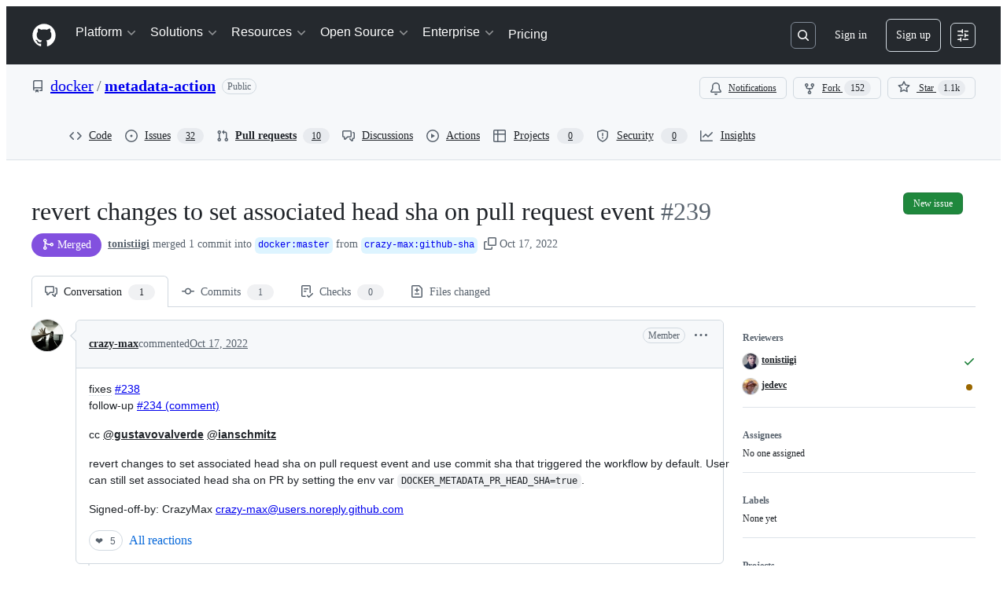

--- FILE ---
content_type: text/css
request_url: https://github.githubassets.com/assets/85603.210d3755fac35cfba7c8.module.css
body_size: 11014
content:
.MergeBoxSectionHeader-module__wrapper__LlyPP_2{display:flex;gap:var(--base-size-8);padding:var(--base-size-16);position:relative}.MergeBoxSectionHeader-module__wrapperCanExpand__ev11HbA:hover{background:var(--control-transparent-bgColor-hover,var(--color-action-list-item-default-hover-bg));cursor:pointer}.MergeBoxSectionHeader-module__wrapperCanExpand__ev11HbA:has(:focus-visible){outline:solid 2px var(--focus-outlineColor,var(--color-accent-fg));outline-style:auto}.MergeBoxSectionHeader-module__button__iygPMvG{bottom:0;cursor:pointer;height:100%;left:0;opacity:0;position:absolute;right:0;top:0;width:100%;z-index:1}.MergeBoxSectionHeader-module__button__iygPMvG:after{bottom:0;content:"";left:0;position:absolute;right:0;top:0}.MergeBoxSectionHeader-module__MergeBoxSectionHeading__niLKKBu{font-size:var(--text-body-size-large,--text-title-size-small)}.ReviewerSection-module__reviewAuthor__dGkE4xb{color:var(--fgColor-default);display:flex;flex-direction:row;font-size:var(--text-body-size-medium);font-weight:var(--base-text-weight-normal);margin-left:var(--base-size-8);margin-right:var(--base-size-8);padding-top:5px;white-space:nowrap}.ReviewerSection-module__reviewAuthorAnchor__I8ynwhL{margin-left:var(--base-size-12)}.ReviewerSection-module__leadingVisual__UyapgqF{min-height:24px}.ReviewerSection-module__reviewedIcon__Q4oOTZ9{background-color:var(--bgColor-neutral-emphasis,var(--color-neutral-emphasis))}.ReviewerSection-module__readOnlyBadge__DADZeMp{margin-top:var(--base-size-2)}.ReviewerSection-module__reviewerGroupsContainer__xejgroM{overflow-y:auto;padding-bottom:var(--stack-padding-condensed);padding-top:var(--stack-padding-condensed)}.ReviewerSection-module__reviewText__CvDSctN{color:var(--fgColor-muted,var(--color-fg-muted));font-size:var(--text-body-size-small)}.ReviewerSection-module__reviewerActionBar__H60DViX{padding-right:var(--base-size-4)}.ReviewerSection-module__subtitleLink__XB9I9EB{z-index:2}.MergeBoxExpandable-module__expandableContent__C1PmCaN{border-top:var(--borderWidth-thin) solid var(--borderColor-muted);display:flex;flex-direction:column;max-height:300px;overflow-y:auto;padding-left:var(--base-size-8);padding-right:var(--base-size-8)}.MergeBoxExpandable-module__expandableWrapper__LsZnqlG{background-color:var(--bgColor-inset,var(--color-inset));display:grid;max-height:0;opacity:0;overflow:hidden;transition:max-height var(--transition-duration) cubic-bezier(.85,0,.3,1),visibility var(--transition-duration),opacity var(--transition-duration);--transition-duration:0.25s}@media(prefers-reduced-motion){.MergeBoxExpandable-module__expandableWrapper__LsZnqlG{--transition-duration:0}}.MergeBoxExpandable-module__isExpanded__WBWF_Hc{max-height:300px;opacity:1}.ReviewGroupExpander-module__groupHeadingButton__OK9e9v2{--control-transparent-bgColor-selected:#0000;--button-invisible-bgColor-active:#0000;color:var(--fgColor-muted,var(--color-fg-muted))!important}.ReviewGroupExpander-module__expandableWrapper__Z65vWJx{display:grid;opacity:0;--transition-duration:0.25s;grid-template-rows:0fr;transition:grid-template-rows var(--transition-duration) cubic-bezier(.85,0,.3,1),visibility var(--transition-duration),opacity var(--transition-duration)}@media(prefers-reduced-motion){.ReviewGroupExpander-module__expandableWrapper__Z65vWJx{--transition-duration:0}}.ReviewGroupExpander-module__expandableListView__maB7nO1{overflow:hidden}.ReviewGroupExpander-module__isExpanded__kMZ4hUn{grid-template-rows:1fr;opacity:1}.SectionListItem-module__listItem__F7RhBge{display:flex;isolation:isolate;margin-left:var(--base-size-8);margin-right:var(--base-size-8);min-height:37px;overflow:hidden;padding-bottom:var(--base-size-2);padding-top:var(--base-size-2)}.SectionListItem-module__listItem__F7RhBge:focus,.SectionListItem-module__listItem__F7RhBge:hover{border-radius:var(--borderRadius-medium);margin-left:2px;margin-right:2px;padding-left:var(--base-size-6);padding-right:var(--base-size-6)}.ClosedOrMergedStateMergeBox-module__branchName__d9J9ihl{-webkit-box-decoration-break:clone;box-decoration-break:clone}.MergeabilityIcon-module__mergeabilityIcon__BTdYBDB{height:40px;left:-55px;top:0;width:40px}.MergeBox-module__mergeboxLoading__JAljDPT{align-items:center;border:var(--borderWidth-thin) solid;border-color:var(--borderColor-default);border-radius:var(--borderRadius-medium);display:flex;flex-direction:row;justify-content:center;min-height:138px;padding:var(--base-size-4)}.MergeBox-module__mergePartialContainer__BQdZoll{overflow-y:clip}.MergeBox-module__mergeBoxAdjustBorders___PUL3p_ section:last-of-type{border-bottom:0!important;border-bottom-left-radius:var(--borderRadius-medium);border-bottom-right-radius:var(--borderRadius-medium);overflow:hidden}.MergeBoxErrorState-module__boundaryContainer__xnUJKxP{margin-bottom:var(--base-size-8)}.BlockedSection-module__BlockedSectionMessage__z5O597l{color:var(--fgColor-muted);margin-bottom:0}.BlockedSection-module__CircleOcticon__oUmHbNh{background-color:var(--bgColor-neutral-emphasis);color:var(--fgColor-onEmphasis)}.ExpandedChecks-module__checksGroupHeadingButton__naSQO0a{--control-transparent-bgColor-selected:#0000;--button-invisible-bgColor-active:#0000;color:var(--fgColor-muted,var(--color-fg-muted))!important}.ExpandedChecks-module__checksContainer__TDKOMMb{overflow-y:auto;padding-bottom:var(--stack-padding-condensed);padding-top:var(--stack-padding-condensed)}.ExpandedChecks-module__checksContainer__TDKOMMb.ExpandedChecks-module__containPaint__F5S_nA9{contain:paint}.ExpandedChecks-module__expandableWrapper__WO_RaBx{display:grid;opacity:0;--transition-duration:0.25s;grid-template-rows:0fr;transition:grid-template-rows var(--transition-duration) cubic-bezier(.85,0,.3,1),visibility var(--transition-duration),opacity var(--transition-duration)}@media(prefers-reduced-motion){.ExpandedChecks-module__expandableWrapper__WO_RaBx{--transition-duration:0}}.ExpandedChecks-module__expandableListView__PQfRfRK{overflow:hidden}.ExpandedChecks-module__isExpanded__qbZ7tra{grid-template-rows:1fr;opacity:1}.ExpandedChecks-module__groupHeader__W3a5QHD,.ExpandedChecks-module__unGroupedChecksHeader__I2KKP2E{align-items:center;display:flex;justify-content:space-between}.ExpandedChecks-module__totalChecksCountText__MQy4NId{--control-transparent-bgColor-selected:#0000;--button-invisible-bgColor-active:#0000;color:var(--fgColor-muted,var(--color-fg-muted))!important}.ExpandedChecks-module__checkSettingsButton__Az5jTag{margin-right:var(--base-size-12)}.ChecksGroup-module__ErrorFlash__a7Ow4lW{margin-bottom:var(--base-size-16)}.ChecksGroup-module__ErrorOcticon__SHyIVGT{margin-right:var(--base-size-8)}.StatusCheckRow-module__spinnerWrapper___lmMGUb{align-items:center;display:flex;height:var(--base-size-16);justify-content:center;left:0;position:absolute;top:0;width:var(--base-size-16)}.StatusCheckRow-module__spinnerInner__n517pdy{background-color:var(--fgColor-attention);border-radius:var(--borderRadius-full);height:var(--base-size-8);width:var(--base-size-8)}.StatusCheckRow-module__staticSpinner__IjK_uMV{opacity:.25}.StatusCheckRow-module__checksSpinnerWrapper__mbA01wQ{color:var(--fgColor-attention);contain:paint;display:flex;position:relative}.StatusCheckRow-module__title__ciw8uHY{color:var(--fgColor-muted);display:inline-block;margin-right:var(--base-size-4);overflow:hidden;padding-top:5px;text-overflow:ellipsis;white-space:nowrap}.StatusCheckRow-module__titleHeader__BeegAq2{color:var(--fgColor-default);font-size:var(--text-body-size-medium);font-weight:var(--base-text-weight-normal);margin-left:var(--base-size-8);margin-right:var(--base-size-8);white-space:nowrap}.StatusCheckRow-module__titleDescription__jTgQ6iY{font-size:var(--text-body-size-small)}.StatusCheckRow-module__leadingVisual__fsnAa_Y{margin-left:var(--base-size-8)}.StatusCheckRow-module__requiredLabel__Tyz6m1a{padding-top:var(--base-size-2)}.StatusCheckRow-module__buttonAnchorWrapper__waDxqWX{color:var(--fgColor-muted);min-height:24px;min-width:24px}.StatusCheckRow-module__button__Aq91FBK{left:4px;margin-top:4px;position:relative;top:2px}.StatusCheckRowActionBar-module__statusCheckActionBar__lI9F_Kz{height:var(--base-size-32);min-width:var(--base-size-40);padding-right:var(--base-size-4)}.CheckRunItem-module__Box__TizM2e4{align-items:center;background-color:var(--bgColor-muted);border-bottom:var(--borderWidth-thin) solid var(--borderColor-default);display:flex;padding:var(--base-size-8) var(--base-size-16) var(--base-size-8) var(--base-size-12)}.CheckRunItem-module__Box_1__SgFDLek{align-self:center;display:flex}.CheckRunItem-module__Link__AuN3Ffk{margin-right:var(--base-size-8)}.CheckRunItem-module__Text__BKP6Vke{color:var(--fgColor-muted);font-size:var(--text-codeBlock-size)}.CheckRunItem-module__Text_1__zCWf6D7{color:var(--fgColor-default);font-weight:var(--base-text-weight-semibold);margin-right:var(--base-size-2)}.CheckRunItem-module__Text_2__zMpKKbP{font-style:italic}.CheckRunItem-module__Link_1__pfsv1yT{font-size:var(--text-codeBlock-size);margin-left:auto;padding-left:var(--base-size-12)}.CheckRunItem-module__Box_2__hitFSaI{align-self:center;height:16px;margin-left:var(--base-size-8);margin-right:var(--base-size-8);min-width:16px;width:16px}@keyframes StatusCheckStatesIcon-module__smooth-appear__pX10YhB{to{opacity:1;transform:scale(1)}}.StatusCheckStatesIcon-module__iconWrapper__FeM6o8f{height:32px;position:relative;width:32px}.StatusCheckStatesIcon-module__icon__c4ytEe0{left:0;position:absolute;top:0}.StatusCheckStatesIcon-module__icon-animate__ePJD1BH{animation:StatusCheckStatesIcon-module__smooth-appear__pX10YhB .3s cubic-bezier(.8,-.25,.55,1.5) forwards;animation-delay:.6s;opacity:0;transform:scale(.5)}.ChecksStatusBadgeFooter-module__Box__t610omv{display:flex;flex-direction:column;max-height:230px;overflow:auto}@media screen and (min-width:544px){.ChecksStatusBadgeFooter-module__Box__t610omv{max-height:380px}}.ConflictsSection-module__selectable__bJVLUJF{-webkit-user-select:text;user-select:text}.ConflictsSection-module__ConflictsSectionLoadingSpinner__HWab6Ch{margin-top:0!important;width:auto}.ConflictsSection-module__ConflictsSectionStatusSpinner__SEkRN_L{margin-left:var(--base-size-8)}.ChecksStatusBadgeHeader-module__Text_1__fWLvjdG,.ChecksStatusBadgeHeader-module__Text__rAn28cz{font-size:var(--text-body-size-large,--text-title-size-small);font-weight:var(--base-text-weight-semibold)}.ChecksStatusBadgeHeader-module__Text_1__fWLvjdG{color:var(--fgColor-danger,var(--color-danger-fg))}.ChecksStatusBadgeHeader-module__Text_2__CSwvbLe{color:var(--fgColor-attention,var(--color-attention-fg));font-size:var(--text-body-size-large,--text-title-size-small);font-weight:var(--base-text-weight-semibold)}.CenteredLoadingSpinner-module__SpinnerContainer__arM6dSF{align-items:center;display:flex;flex-direction:row;justify-content:center;margin-top:var(--base-size-40);width:100%}.CheckStatusDialog-module__Dialog__u6VYN_4{background-color:var(--bgColor-default);border:var(--borderWidth-thin) solid var(--borderColor-default);border-bottom:0;box-shadow:none;overflow-y:auto}.CheckStatusDialog-module__Dialog_Body__FY0UueB{padding:0}.CheckStatusDialog-module__Box__oxIDnvK{display:flex;justify-content:center;padding:var(--base-size-8)}.DraftStateSection-module__DraftStateCircleIcon__Ixg6f_h{background:var(--bgColor-draft-emphasis,var(--bgColor-neutral-emphasis));color:var(--fgColor-onEmphasis)}.DraftStateSection-module__DraftStateFlashMessage__BmrztX1{margin-bottom:var(--base-size-16)}.DraftStateSection-module__DraftStateIcon__RI_q1rY{margin-right:var(--base-size-8)}.ChecksStatusBadge-module__ChecksStatusBadgeButton__HXvWunB{color:var(--fgColor-default);font-weight:var(--base-text-weight-normal);padding:var(--base-size-4)}.ChecksStatusBadge-module__ChecksStatusBadgeIconButton__qpAk8oG{margin-right:var(--base-size-8);padding:0}.ChecksStatusBadge-module__ChecksStatusBadgeIconButton__qpAk8oG:hover:not([disabled]){background:var(--page-header-bgColor,var(--color-page-header-bg,#0d1117))}.AuthorDisplayName-module__Text__wpf1GkQ{white-space:nowrap}.AuthorDisplayName-module__truncate__B2zTJZ_{max-width:150px}@media screen and (min-width:768px){.AuthorDisplayName-module__truncate__B2zTJZ_{max-width:200px}}.AuthorAvatar-module__authorAvatarImage__a_fAuJT{margin-left:1px;margin-right:var(--base-size-8);margin-top:-1px}.AuthorAvatar-module__AuthorAvatarContainer__ClYMMDa{align-items:center;display:flex;flex-direction:row}.AuthorAvatar-module__authorHoverableLink__PQkaY2e{white-space:nowrap}.AuthorAvatar-module__authorHoverableLink__PQkaY2e:hover{text-decoration:underline}.AuthorsDialog-module__PrimerLink__ADJEDtH{margin-left:var(--base-size-4);margin-right:var(--base-size-4)}.AuthorsDialog-module__ActionList__NMMMdrf{overflow-y:auto;padding-bottom:var(--base-size-8);padding-top:var(--base-size-8)}.AuthorsDialog-module__ActionList_LinkItem__UV4tLFa{color:var(--fgColor-default);display:flex;flex-direction:row;font-size:var(--text-body-size-medium);padding-bottom:var(--base-size-8);padding-top:var(--base-size-8)}.AuthorsDialog-module__ActionList_LinkItem__UV4tLFa:hover{background-color:var(--bgColor-muted)}.AuthorsDialog-module__GitHubAvatar__siK9slE{margin-right:var(--base-size-8)}.AuthorLink-module__authorLinkContainer__h8OXS3j{align-items:center;display:flex;flex-direction:row}.AuthorLink-module__authorNameLink__Bjd3dlo{white-space:nowrap}.AuthorLink-module__authorNameLink__Bjd3dlo:hover{text-decoration:underline}.OrgLink-module__orgLink__Wd41sZI{color:var(--fgColor-muted,var(--color-fg-muted));font-weight:400;white-space:nowrap}.OrgLink-module__orgLink__Wd41sZI:hover{color:var(--fgColor-muted,var(--color-fg-muted))!important;text-decoration:underline!important}.CommitAttribution-module__AuthorLink__aIRJ8fa{padding-left:var(--base-size-4)}.CommitAttribution-module__CommitAttributionContainer__VUvXEtE{align-items:center;display:flex;flex-direction:row;flex-wrap:wrap}@media screen and (min-width:1012px){.CommitAttribution-module__CommitAttributionContainer__VUvXEtE{flex-wrap:nowrap}}.CompactCommentButton-module__CompactCommentInputContainer__yAeafu7{align-items:center;background-color:var(--bgColor-default);border:var(--borderWidth-thin) solid;border-color:var(--borderColor-default);border-radius:var(--borderRadius-medium);color:var(--fgColor-muted);cursor:text;display:flex;flex-direction:row;font-weight:var(--base-text-weight-normal);height:var(--control-medium-size);justify-content:left;line-height:var(--text-body-lineHeight-medium);padding-left:var(--base-size-8);padding-right:var(--base-size-8);width:100%}.MergeQueueSection-module__MergeQueueSectionText__3ok5u9h{color:var(--fgColor-muted)}.AsyncChecksStatusBadge-module__ChecksStatusBadge__ujJvO86{color:var(--fgColor-muted);height:18px;padding:var(--base-size-2)}.PullRequestStateLabel-module__unlisted__kWsBVMT{align-items:center;background-color:var(--bgColor-muted);border-radius:var(--base-size-28);box-shadow:var(--boxShadow-thin,inset 0 0 0 1px) var(--borderColor-default,#0000);color:var(--fgColor-muted);display:inline-flex;font-size:var(--text-body-size-medium);font-weight:var(--base-text-weight-semibold);gap:var(--base-size-4);line-height:16px;padding:var(--base-size-8) var(--base-size-12);text-align:center}.PullRequestHeaderSummary-module__truncateBranch__blq1Eld{max-width:35vw;overflow:hidden;text-overflow:ellipsis;white-space:nowrap}.PullRequestHeaderSummary-module__summaryContainer__it2THio{flex-wrap:wrap;gap:0 4px}@media screen and (min-width:1012px){.PullRequestHeaderSummary-module__summaryContainer__it2THio{flex-wrap:nowrap;white-space:nowrap}}.PullRequestsProcessingIndicator-module__button__wNuc1rS{color:var(--fgColor-muted);padding-bottom:var(--base-size-4)}.PullRequestsProcessingIndicator-module__indicator__lYB27HY{align-items:center;display:flex;font-weight:var(--base-text-weight-normal);margin-top:var(--base-size-4);padding-left:var(--base-size-4)}.PullRequestsProcessingIndicator-module__text__SyTyUHV{color:var(--fgColor-muted);font-size:var(--text-body-size-small);margin-left:var(--base-size-4)}.use-sticky-header-module__stickyHeader__rHvW_qb{background-color:var(--bgColor-default);position:sticky;top:var(--base-sticky-header-height,0)!important;transition:background-color .2s ease-in-out,box-shadow .2s ease-in-out;z-index:11}.FlashError-module__Flash__ahCthSO{margin-bottom:var(--base-size-16)}.FlashError-module__SafeHTMLText__VZX1gsd{font-weight:var(--base-text-weight-semibold)}.FlashError-module__Link__f6VKIrT{margin-left:var(--base-size-4)}.FlashError-module__ruleViolationsTitle__OdUF5ZT{font-weight:var(--base-text-weight-semibold);margin-bottom:var(--base-size-4)}.FlashError-module__ruleViolationRow__FZ35mOB{align-items:center;display:flex}.FlashError-module__Octicon__sVjNehM{color:var(--fgColor-danger)}.FlashError-module__ruleViolationText__SX449CX{margin-left:var(--base-size-8)}.CodeDropdownButton-module__TabNav__zD9mZnC{background:var(--bgColor-muted)}.CodeDropdownButton-module__TabNav__zD9mZnC .CodeDropdownButton-module__NavItem__zvaJxsC{border-radius:0;border-width:0;flex:1 0 auto;min-height:var(--control-large-size)}.CodeDropdownButton-module__TabNav__zD9mZnC .CodeDropdownButton-module__NavItem__zvaJxsC[aria-selected=false]:hover{background:var(--control-transparent-bgColor-hover)}.CodeDropdownButton-module__TabNav__zD9mZnC .CodeDropdownButton-module__NavItem__zvaJxsC[aria-selected=true]{border-left:var(--borderWidth-thin) solid var(--borderColor-default);border-right:var(--borderWidth-thin) solid var(--borderColor-default);border-top-left-radius:var(--borderRadius-default);border-top-right-radius:var(--borderRadius-default)}.CodeDropdownButton-module__TabNav__zD9mZnC .CodeDropdownButton-module__NavItem__zvaJxsC[aria-selected=true]:first-child{border-left:0}.CodeDropdownButton-module__TabNav__zD9mZnC .CodeDropdownButton-module__NavItem__zvaJxsC[aria-selected=true]:last-child{border-right:0}.CodeDropdownButton-module__CodespacesSkeletonWrapper__tkaXgjz{box-sizing:border-box;width:100%}.CodeDropdownButton-module__CodespacesSkeletonWrapper__tkaXgjz .CodeDropdownButton-module__SkeletonLoaderWrapper__uLHMwj3{margin:var(--base-size-16);max-width:100%}.ConfirmMerge-module__ConfirmMergeContainer__qIxQhcb{margin-top:var(--base-size-16)}.ConfirmMerge-module__ConfirmMergeText__LjWK7kB{color:var(--fgColor-muted);font-size:var(--text-body-size-medium)}.DiffSquares-module__diffSquare__yJtrqt_{border-radius:2px;border-style:solid;border-width:var(--borderWidth-thin);height:8px;margin-left:1px;outline-offset:-1px;width:8px}.DiffSquares-module__addition__ZT2vyGb{background-color:var(--bgColor-success-emphasis);border-color:var(--borderColor-success-emphasis)}.DiffSquares-module__deletion__GCbG3Wb{background:repeating-linear-gradient(to right bottom,#fff9,#fff9 .11rem,var(--bgColor-danger-emphasis) .11rem,var(--bgColor-danger-emphasis) .22rem);background-color:var(--bgColor-danger-emphasis);border-color:var(--borderColor-danger-emphasis)}.DiffSquares-module__neutral__nlJY0rM{background-color:var(--bgColor-neutral-muted);border-color:var(--borderColor-default)}.FileFilter-module__filterLoadingHeight__x0bkG_Q{height:100px}.FileFilter-module__filterMaxHeight__kpfaWM2{max-height:28px}.FileFilter-module__filterIndicator__V647Z6x{background-color:var(--bgColor-accent-emphasis,var(--color-accent-emphasis));border:var(--borderWidth-thin) solid var(--borderColor-default,var(--color-border-default));border-radius:50%;height:8px;position:absolute;right:calc(var(--base-size-2)*-1);top:calc(var(--base-size-2)*-1);width:8px}.FileFilter-module__clearFiltersText__IMo7tve{color:var(--fgColor-accent)}.DiffFileTree-module__file-tree-row__bz7o_Kr{contain:strict;contain-intrinsic-height:auto 32px;content-visibility:auto}.GroupsList-module__GroupsListContainer__B5wxDfr{border-bottom:var(--borderWidth-default) solid var(--borderColor-default);margin-bottom:var(--base-size-16);max-width:calc(var(--pane-max-width) - 2px);padding-bottom:var(--base-size-8)}@media screen and (min-width:1012px){.GroupsList-module__GroupsListContainer__B5wxDfr{margin-bottom:0;margin-right:var(--base-size-16);padding:var(--base-size-8) 0 var(--base-size-8)}}.GroupsList-module__GroupsListItemsShiftLeft__obDvpt4{margin-left:calc(var(--base-size-8)*-1);margin-right:calc(var(--base-size-8)*-1)}.GroupsList-module__GroupItem__B_fiKpj{overflow:hidden;text-overflow:ellipsis;white-space:nowrap;width:100%}.GroupsList-module__GroupsListToggle__vXdyzV1{background:#0000;border:0;border-radius:var(--borderRadius-medium,.375rem);padding:var(--base-size-8);width:100%}.GroupsList-module__GroupsListToggle__vXdyzV1:hover{background-color:var(--control-transparent-bgColor-hover)}.PullRequestFileTree-module__sidebar__Whxg0hM{padding-left:1px;padding-top:var(--base-size-16)}.PullRequestFileTree-module__FileTreeScrollable__LP8rFsV{overflow-y:auto}.DiffPlaceholder-module__DiffPlaceholderSVG__bpgZq1m{bottom:0!important;clip:rect(1px,1px,1px,1px);clip-path:inset(50%);height:84px;position:absolute;width:320px}.ViewedFileProgress-module__ProgressContainer__ptzfvnZ{color:var(--fgColor-muted);font-size:var(--text-body-size-small);overflow:hidden;text-overflow:ellipsis;white-space:nowrap}.ViewedFileProgress-module__FilesCountText__qoAW3GZ{color:var(--fgColor-default);font-weight:var(--base-text-weight-medium)}.ViewedFileProgress-module__ViewedText__x_9z7kO{display:none}@media screen and (min-width:1012px){.ViewedFileProgress-module__ViewedText__x_9z7kO{display:inline-flex}}.UnifiedDiffLines-module__diffTextCell__xFASDQ6{padding-left:var(--base-size-24);padding-right:var(--base-size-24);padding-top:1px;position:relative}.UnifiedDiffLines-module__diffHunkCell__oL1IBUa{background-color:var(--bgColor-accent-muted,var(--color-accent-subtle));flex-grow:1}.UnifiedDiffLines-module__diffHunkText__XJKjzBr{align-items:center;display:flex;flex-direction:row;padding-left:var(--base-size-24);padding-right:var(--base-size-24);padding-top:1px;position:relative;-webkit-user-select:none;user-select:none}.UnifiedDiffLines-module__diffTextInner__gcNPN1z{color:var(--fgColor-default,var(--color-fg-default));overflow:hidden;word-break:break-word;word-wrap:break-word;white-space:pre-wrap}.UnifiedDiffLines-module__diffTextMarker__Gpen8pm{left:var(--base-size-8);padding-right:var(--base-size-8);position:absolute;top:1px;-webkit-user-select:none;user-select:none}.UnifiedDiffLines-module__syntaxHighlightedAdditionLine__quv87FL [class~=x]{background-color:var(--diffBlob-additionWord-bgColor,var(--diffBlob-addition-bgColor-word));color:var(--diffBlob-additionWord-fgColor,var(--diffBlob-addition-fgColor-text))}.UnifiedDiffLines-module__syntaxHighlightedAdditionLine__quv87FL [class~=x-first]{border-bottom-left-radius:var(--borderRadius-small);border-top-left-radius:var(--borderRadius-small)}.UnifiedDiffLines-module__syntaxHighlightedAdditionLine__quv87FL [class~=x-last]{border-bottom-right-radius:var(--borderRadius-small);border-top-right-radius:var(--borderRadius-small)}.UnifiedDiffLines-module__syntaxHighlightedDeletionLine__NnA20RS [class~=x]{background-color:var(--diffBlob-deletionWord-bgColor,var(--diffBlob-deletion-bgColor-word));color:var(--diffBlob-deletionWord-fgColor,var(--diffBlob-deletion-fgColor-text))}.UnifiedDiffLines-module__syntaxHighlightedDeletionLine__NnA20RS [class~=x-first]{border-bottom-left-radius:var(--borderRadius-small);border-top-left-radius:var(--borderRadius-small)}.UnifiedDiffLines-module__syntaxHighlightedDeletionLine__NnA20RS [class~=x-last]{border-bottom-right-radius:var(--borderRadius-small);border-top-right-radius:var(--borderRadius-small)}.UnifiedDiffLines-module__diffLineNumber__Z8IRrtq{min-width:50px;text-align:right;-webkit-user-select:none;user-select:none;width:1%}.UnifiedDiffLines-module__unifiedDiffLines__VOseoD4{border-bottom:0;border-left:var(--borderWidth-thin);border-right:var(--borderWidth-thin);border-top:0;border-color:var(--borderColor-muted);border-style:solid}.ReviewThreadComment-module__ReviewThreadContainer__V2vTHca:not(:first-child){background-color:var(--bgColor-inset)}.ReviewThreadComment-module__ReviewThreadContainer__V2vTHca:first-child+div{border-top:var(--borderWidth-thin) solid;border-color:var(--borderColor-muted)}.ReviewThreadComment-module__ReviewThreadContainer__V2vTHca:focus,.ReviewThreadComment-module__ReviewThreadContainer__V2vTHca:target{box-shadow:none;outline:2px solid;outline-color:var(--fgColor-accent);outline-offset:-2px}.ReviewThreadComment-module__anchorable__TI89dO_{scroll-margin-top:120px}.ReviewThreadComment-module__ReviewThreadWrapper__lnosjOe{display:flex}.ReviewThreadComment-module__ReviewThreadWrapper__lnosjOe:where([data-is-reply=true]){padding-left:var(--base-size-4)}.ReviewThreadComment-module__ReviewThreadWrapper__lnosjOe:where([data-is-reply=false]){padding-left:0}.ReviewThreadComment-module__ReviewThreadBox__Yp6sghD{border-left:var(--borderWidth-thin) solid;border-color:var(--borderColor-default);height:8px;margin-left:var(--base-size-24)}.ReviewThreadComment-module__ReviewThreadInnerContainer__tztPxaF{padding-bottom:0;padding-left:var(--base-size-16);padding-right:var(--base-size-16)}.ReviewThreadComment-module__ReviewThreadInnerContainer__tztPxaF:where([data-is-nested-reply=true]){padding-top:0}.ReviewThreadComment-module__ReviewThreadInnerContainer__tztPxaF:where([data-is-nested-reply=false]){padding-top:var(--base-size-8)}.ReviewThreadComment-module__ReplyWrapper__Cpqdjpk{border-left:var(--borderWidth-thin) solid;border-color:var(--borderColor-default);margin-left:var(--base-size-24);margin-right:var(--base-size-4);padding-left:var(--base-size-16)}.ReviewThreadComment-module__ReplyWrapper__Cpqdjpk:where([data-is-last-child=true]){border-image:linear-gradient(to bottom,var(--borderColor-default,var(--color-border-default)),#0000) 1 100%}.ReviewThreadComment-module__SafeHTMLBox__ul359I4{font-size:var(--text-body-size-medium);margin-top:var(--base-size-4)}.ReviewThreadComment-module__SafeHTMLBoxWrapped__XTbQeNd [class~=js-suggested-changes-blob] [class~=blob-code-inner]{overflow-wrap:break-word;white-space:pre-wrap}.ReviewThreadComment-module__SafeHTMLBoxWrapped__XTbQeNd [class~=js-suggested-changes-blob] [class~=blob-num]{vertical-align:top}.ReviewThreadComment-module__ReactionViewerContainer__OxbKfbD{display:flex;flex-direction:column;margin-top:var(--base-size-16)}.ReviewThreadComment-module__BodyHTMLContainer__Kbh0IeE:where([data-is-reply=true]){overflow-x:auto;padding-bottom:var(--base-size-8);padding-right:var(--base-size-8);width:100%}.ReviewThreadComment-module__BodyHTMLContainer__Kbh0IeE:where([data-is-reply=false]){padding-bottom:var(--base-size-8);padding-left:var(--base-size-16);padding-right:var(--base-size-16);width:100%}.StaticUnifiedDiffPreview-module__StaticDiffPreview__aEqrDPB{border:0;border-bottom-left-radius:var(--borderRadius-medium);border-bottom-right-radius:var(--borderRadius-medium);border-bottom-width:6px;border-color:var(--borderColor-muted);border-style:solid;margin:var(--base-size-16)}.StaticUnifiedDiffPreview-module__HeaderContainer__iTtofvm{border-color:var(--borderColor-muted);border-style:solid;border-top-left-radius:var(--borderRadius-medium);border-top-right-radius:var(--borderRadius-medium);border-width:var(--borderWidth-thin);color:var(--fgColor-muted);padding:var(--base-size-4) var(--base-size-8)}.ConversationHeader-module__file-name-overflow__s0Wp7iG{text-overflow:ellipsis}.ThreadHeader-module__ThreadHeaderIconButton__Stf5fDY:where([data-thread-resolved=true]){color:var(--fgColor-done,var(--color-done-fg))!important}.PendingCommentPreview-module__commentBody___5gAWen{font-size:var(--text-body-size-medium);padding:var(--base-size-16)}.ThreadPreviewSkeleton-module__container__MNL3r9l{border:var(--borderWidth-thin) solid var(--borderColor-default);border-radius:var(--borderRadius-medium);display:flex;flex-direction:column}.ThreadPreviewSkeleton-module__header__LRwCoFm{align-items:center;border-bottom:var(--borderWidth-thin) solid var(--borderColor-muted);display:flex;height:41px;justify-content:space-between;padding:var(--base-size-8) var(--base-size-12)}.ThreadPreviewSkeleton-module__filePath__T1S7hQn{width:33%!important}.ThreadPreviewSkeleton-module__diffPreview__SGnyGaD{border-bottom:var(--borderWidth-thin) solid var(--borderColor-muted);padding:var(--base-size-8)}.ThreadPreviewSkeleton-module__diffLine__amW9K4K{align-items:center;display:flex;gap:var(--base-size-8);padding:var(--base-size-4) 0}.ThreadPreviewSkeleton-module__lineNumberCol__sqgqsuX{height:16px;width:100px}.ThreadPreviewSkeleton-module__diffContent__zarVRfR{flex:1;height:16px}.ThreadPreviewSkeleton-module__comment__vFqykOx{padding:var(--base-size-12)}.ThreadPreviewSkeleton-module__commentHeader__xdajd5a{align-items:center;display:flex;gap:var(--base-size-8);justify-content:space-between;margin-bottom:var(--base-size-12)}.ThreadPreviewSkeleton-module__authorName__a3jNY1h{width:150px!important}.ThreadPreviewSkeleton-module__timestamp__s9_Yasy{width:60px!important}.ThreadPreviewSkeleton-module__commentBody__ta8zHl4{display:flex;flex-direction:column;gap:var(--base-size-8)}.ThreadPreviewSkeleton-module__commentLine__qw6O0ql{height:14px}.ThreadPreviewSkeleton-module__footer__dH6A5Ux{align-items:center;display:flex;gap:var(--base-size-8);padding:var(--base-size-8) var(--base-size-12)}.ThreadPreviewSkeleton-module__repliesButton__wZRhMvu{border-radius:var(--borderRadius-small);height:24px;width:80px}.Annotation-module__annotation__YDNk9JI{border-left:var(--borderWidth-thicker) solid}.Annotation-module__annotationSource___pV1Jvw{flex-grow:2}.Annotation-module__annotationMessage__L1jvPwF{display:"-webkit-box";font-family:var(--fontStack-monospace);font-size:var(--text-body-size-small);line-height:var(--text-body-lineHeight-small);overflow:hidden;line-clamp:8;-webkit-box-orient:vertical;-webkit-line-clamp:8;max-width:unset;white-space:pre-wrap}.Annotation-module__inlineReviewThreadHeading__BSRsiz6{color:var(--fgColor-muted);font-size:var(--text-body-size-small);font-weight:var(--base-text-weight-normal);padding-left:var(--base-size-4)}@keyframes AnnotationIcon-module__fadeIn__Gt5XoZO{0%{opacity:0}to{opacity:1}}.AnnotationIcon-module__AnimatedAnnotationIcon__AQxe1st{animation:AnnotationIcon-module__fadeIn__Gt5XoZO .1s ease-in}.AlertsSidePanel-module__annotationsHeaderFileName__SvspuZQ{direction:rtl;text-overflow:ellipsis}.ReviewMenuButton-module__ReviewMenuButton__Gx9EoRe [data-component=trailing-icon]{margin-left:calc(var(--base-size-4)*-1);margin-right:calc(var(--base-size-4)*-1)}.ReviewMenuButton-module__CommentBoxContainer__BrDBsi2{flex-grow:1;width:100%}.ReviewMenuButton-module__SubmitReviewButton__f2axTaE:disabled kbd{opacity:.2}.ReviewMenuButton-module__ErrorMessage__t0rdIT4{margin-bottom:var(--base-size-8);margin-top:var(--base-size-8);width:100%}@media screen and (max-width:767px){.ReviewMenuButton-module__ExpandSection__g7Qu9pE{display:none}}.ReviewMenuButton-module__AnchoredReviewBody__FKAHKaV{display:flex;flex-direction:column;max-height:max(350px,50vh);overflow-y:auto;padding:var(--base-size-16)}@media screen and (max-width:767px){.ReviewMenuButton-module__AnchoredReviewBody__FKAHKaV{max-height:80vh}}@media(min-width:1280px){.ReviewMenuButton-module__AnchoredReviewBody__FKAHKaV{max-height:60vh}}@media(min-width:1400px){.ReviewMenuButton-module__AnchoredReviewBody__FKAHKaV{max-height:64vh}}.ReviewMenu-module__Radio__wn1BeGn{margin-top:var(--base-size-4)}.ReviewMenu-module__RadioGroup__Fe6qr08{margin-top:var(--base-size-16)}.ReviewMenu-module__RadioText__FSu_6JO{color:var(--fgColor-muted);font-size:var(--text-body-size-small);font-weight:var(--base-text-weight-normal)}.DiffCompactLinesPopover-module__PopoverContainer__pP3G0Z2{right:-4px;top:60px}.DiffCompactLinesPopover-module__PopoverContent__fntouGJ{min-width:260px;width:40%}.DiffCompactLinesPopover-module__Heading__rv7C2Tt{font-size:var(--text-body-size-large,--text-title-size-small)}.RefreshButton-module__refresh__wKFrXUb{background-color:var(--bgColor-severe-muted);color:var(--fgColor-severe);font-weight:var(--base-text-weight-semibold)}.RefreshButton-module__refresh__wKFrXUb:hover{text-decoration:underline}.RefreshButton-module__refresh__wKFrXUb [data-component=leadingVisual]{color:var(--fgColor-severe)}.Ago-module__AgoTimestampLink__C5C_IJJ{color:var(--fgColor-muted)}.Ago-module__timestampText__xM3Y6bZ:focus,.Ago-module__timestampText__xM3Y6bZ:hover{color:var(--fgColor-accent);text-decoration:underline}.SimpleSelect-module__Header__KCpN2xY{align-items:center;border-bottom:var(--borderWidth-thin) solid;border-color:var(--borderColor-default);display:flex;justify-content:space-between;padding:var(--base-size-8)}.SimpleSelect-module__Title__CJVGT8j{font-size:var(--text-body-size-medium);margin-left:var(--base-size-8)}.SimpleSelect-module__Wrapper__b0oJPYr{display:flex;flex-direction:column;height:inherit;max-height:inherit}.SimpleSelect-module__Wrapper__b0oJPYr:where([data-container=overlay]){width:280px}.SimpleSelect-module__Wrapper__b0oJPYr:where([data-container=dialog]){width:100%}.SimpleSelect-module__SelectBodyWrapper__A73Rdyp{height:100%;overflow:auto}.SimpleSelect-module__DialogBody__u6q8Rl8{padding:0}.SimpleSelect-module__FooterButtons__J_Qx5E2{align-items:center;display:flex;justify-content:space-between;width:100%}.SimpleSelect-module__Footer__v9iBa0w{align-items:center;border-top:var(--borderWidth-thin) solid;border-top-color:var(--borderColor-default);display:flex;flex-shrink:0;justify-content:space-between;min-height:44px;padding:var(--base-size-16)}.SimpleSelect-module__Footer__v9iBa0w:where([data-hide-primary-actions]){padding:var(--base-size-8)}.SimpleSelect-module__FooterContent__CRNBxt5{flex-grow:0}.SimpleSelect-module__FooterContent__CRNBxt5:where([data-hide-primary-actions]){flex-grow:1}.SimpleSelect-module__FooterActions__eB2ps86{display:flex;gap:var(--stack-gap-condensed)}.CommitSelector-module__CommitSelectorWrapper__i8V6ctT{display:flex;flex-direction:column;height:inherit;max-height:inherit}.CommitSelector-module__CommitSelectorContainer__EWJVSWy{height:100%;overflow:auto}.PullRequestFilesToolbar-module__is-stuck__IZxwQ7q .PullRequestFilesToolbar-module__show-when-stuck__T_ohfx8{display:flex!important}@media screen and (max-width:767px){.PullRequestFilesToolbar-module__is-stuck__IZxwQ7q .PullRequestFilesToolbar-module__show-when-stuck__T_ohfx8{display:none!important}}.PullRequestFilesToolbar-module__is-stuck__IZxwQ7q .PullRequestFilesToolbar-module__hide-when-stuck__MYbfLWh{display:none}@media screen and (min-width:768px){.PullRequestFilesToolbar-module__is-stuck__IZxwQ7q .PullRequestFilesToolbar-module__hide-when-stuck-large__LYQpngW{display:none!important}}@media screen and (max-width:767px){.PullRequestFilesToolbar-module__is-stuck__IZxwQ7q .PullRequestFilesToolbar-module__pr-title-details__JUUoH6k{display:none!important}}.PullRequestFilesToolbar-module__show-when-stuck__T_ohfx8{display:none!important}.PullRequestFilesToolbar-module__hide-when-stuck-large__LYQpngW,.PullRequestFilesToolbar-module__hide-when-stuck__MYbfLWh{display:block}.PullRequestFilesToolbar-module__pr-sticky-title__TfuS2iV{text-overflow:ellipsis}@media screen and (max-width:370px){.PullRequestFilesToolbar-module__hide-commit-selector-on-small__TvfjV5J{display:none}}.PullRequestFilesToolbar-module__file-controls__C1Tp4in{align-items:center;display:none;gap:var(--base-size-16)}@media screen and (min-width:768px){.PullRequestFilesToolbar-module__file-controls__C1Tp4in{display:flex}}.PullRequestFilesToolbar-module__file-controls__C1Tp4in .PullRequestFilesToolbar-module__file-controls-navigation__Y9Dc50M{display:none}@media screen and (min-width:768px){.PullRequestFilesToolbar-module__file-controls__C1Tp4in .PullRequestFilesToolbar-module__file-controls-navigation__Y9Dc50M{display:flex}}.PullRequestFilesToolbar-module__file-controls-divider__kulGmgY{border-left:var(--borderWidth-thin) solid var(--borderColor-default,var(--color-border-default));display:none;height:var(--base-size-28);margin-inline:var(--base-size-4);width:var(--borderWidth-thin)}@media screen and (min-width:768px){.PullRequestFilesToolbar-module__file-controls-divider__kulGmgY{display:block}}.PullRequestFilesToolbar-module__toolbar__i1o9yTh{border-bottom:solid var(--borderWidth-thin) var(--borderColor-default);height:var(--base-size-60);padding-bottom:var(--base-size-16)!important;padding-top:var(--base-size-16)!important;transition:none;width:100%}.PullRequestFilesToolbar-module__toolbar__i1o9yTh.PullRequestFilesToolbar-module__is-stuck__IZxwQ7q{margin-left:calc(var(--base-size-16)*-1);margin-right:calc(var(--base-size-16)*-1);padding-left:var(--base-size-16)!important;padding-right:var(--base-size-16)!important;width:100vw}@media screen and (min-width:768px){.PullRequestFilesToolbar-module__toolbar__i1o9yTh.PullRequestFilesToolbar-module__is-stuck__IZxwQ7q{margin-left:calc(var(--base-size-24)*-1);margin-right:calc(var(--base-size-24)*-1);padding:var(--base-size-8) var(--base-size-24)!important}}@media screen and (min-width:1012px){.PullRequestFilesToolbar-module__toolbar__i1o9yTh.PullRequestFilesToolbar-module__is-stuck__IZxwQ7q{margin-left:calc(var(--base-size-32)*-1);margin-right:calc(var(--base-size-32)*-1);padding-left:var(--base-size-32)!important;padding-right:var(--base-size-32)!important}}.PullRequestFilesToolbar-module__simple-toolbar__E06mINB{border-bottom:solid var(--borderWidth-thin) var(--borderColor-default);height:var(--base-size-60);padding-bottom:var(--base-size-12)!important;padding-top:var(--base-size-12)!important;transition:none;width:100%}.PullRequestFilesToolbar-module__stickyHeaderActivationThreshold__KQ65uI7{height:1px;visibility:hidden}:root{--single-file-mode-onboarding-popover-width:260px}.SingleFileModeOnboardingPopover-module__PopoverContainer__nATejrh{left:calc(var(--single-file-mode-onboarding-popover-width)*-1/2 + 24px);top:var(--base-size-36)}.SingleFileModeOnboardingPopover-module__PopoverContent__IRQ3odz{min-width:var(--single-file-mode-onboarding-popover-width);width:40%}.SingleFileModeOnboardingPopover-module__Heading__cvoOqLJ{font-size:var(--text-body-size-large,--text-title-size-small)}@media(min-width:370px){.ToolbarMoreMenu-module__hide-on-desktop__ePbVixF{display:none!important}}@media(max-width:370px){.ToolbarMoreMenu-module__show-on-mobile__fjVU3e6{display:inherit!important}}.DiffComparisonViewer-module__Container__HXV0HP_{container-name:diffComparisonViewer;container-type:inline-size}.DiffComparisonViewer-module__HiddenPane__Wgy5Vrl{contain:content;display:none!important}.DiffComparisonViewer-module__PaneContain__ae3VFsh{contain:content}.DiffComparisonViewer-module__PaneOverflowVisible__GH0EPrt [class*=PageLayout-Pane]{overflow:visible}.DiffComparisonViewer-module__RegularTreeToggle__rA4zo3T{display:none;position:relative}.DiffComparisonViewer-module__MobileTreeToggle__jTMD_o0{display:flex;position:relative}@container diffComparisonViewer (min-width: 1012px){.DiffComparisonViewer-module__MobileTreeToggle__jTMD_o0{display:none}.DiffComparisonViewer-module__RegularTreeToggle__rA4zo3T{display:flex}}@container diffComparisonViewer (max-width: 1011px){.DiffComparisonViewer-module__Pane__hrsIHhc{flex-direction:column}}@container diffComparisonViewer (min-width: 1012px){.DiffComparisonViewer-module__Pane__hrsIHhc.DiffComparisonViewer-module__WideExpanded__Fek47fH{max-height:calc(100vh - var(--base-size-64))}.DiffComparisonViewer-module__Pane__hrsIHhc.DiffComparisonViewer-module__WideExpanded__Fek47fH>[role=region]{overflow:hidden}.DiffComparisonViewer-module__Pane__hrsIHhc.DiffComparisonViewer-module__WideCollapsed__pVAfHcl{display:none!important}}@container diffComparisonViewer (max-width: 1011px){.DiffComparisonViewer-module__Pane__hrsIHhc.DiffComparisonViewer-module__CompactHidden__JySYLKr{display:none!important}}.DiffComparisonViewer-module__Pane__hrsIHhc.DiffComparisonViewer-module__CompactOverlay__paL3isY{display:none!important}@container diffComparisonViewer (max-width: 1011px){.DiffComparisonViewer-module__Pane__hrsIHhc.DiffComparisonViewer-module__CompactInline__NzjL2VI{width:100%}.DiffComparisonViewer-module__Pane__hrsIHhc.DiffComparisonViewer-module__CompactInline__NzjL2VI [class*=Pane]{width:100%!important}}.DiffComparisonViewer-module__Content__QO8YHET{padding-bottom:var(--base-size-40);padding-left:0;padding-top:var(--base-size-16)}@container diffComparisonViewer (min-width: 1012px){.DiffComparisonViewer-module__Content__QO8YHET.DiffComparisonViewer-module__WideExpanded__Fek47fH{padding-left:var(--base-size-16)}}@media(max-width:767px){.DiffComparisonViewer-module__NarrowScreenContent__spNn5VE{width:100%}}.DiffComparisonViewer-module__SkeletonWrapper__G80jSLq{border-bottom:solid var(--borderWidth-thin) var(--borderColor-default);margin-top:1px;padding:var(--base-size-12) var(--base-size-16)}.DiffComparisonViewer-module__SkeletonIconWrapper__xwXCx5n{align-items:center;display:flex;height:var(--control-small-size);justify-content:center;width:var(--control-small-size)}.DiffFileHeader-module__diff-file-header__g6kfXO3{align-items:center;background-color:var(--bgColor-muted);border:var(--borderWidth-thin) solid var(--borderColor-default);border-radius:var(--borderRadius-medium);border-bottom-left-radius:0;border-bottom-right-radius:0;container-type:inline-size;display:flex;margin-bottom:-1px;padding:var(--base-size-6) var(--base-size-8);position:relative}.DiffFileHeader-module__diff-file-header__g6kfXO3.DiffFileHeader-module__collapsed__oLSyx8v{border-bottom-left-radius:var(--borderRadius-medium);border-bottom-right-radius:var(--borderRadius-medium);margin-bottom:0}.DiffFileHeader-module__file-name__Qk2YDh3{font-size:var(--text-body-size-medium);font-weight:unset}.DiffFileHeader-module__file-name-truncate__Vya_sHq{direction:rtl;overflow:hidden;text-overflow:ellipsis;white-space:nowrap}.DiffFileHeader-module__file-path-section__7wgdYBW{min-width:0}@container (max-width: 543px){.DiffFileHeader-module__file-path-section__7wgdYBW{min-width:100%}}@media(max-width:calc(48rem - 0.02px)){.DiffFileHeader-module__hide-on-mobile__VVyY9Xd{display:none!important}}@container (max-width: 543px){.DiffFileHeader-module__hide-on-small__Iyf54MH{display:none!important}}@media(min-width:48rem){.DiffFileHeader-module__hide-on-desktop__toAUvY3{display:none!important}}.DiffFileHeader-module__container-flex-wrap__waRcwYH{flex-wrap:wrap}.DiffFileHeader-module__container-flex-order__AzGpDez{order:1}@container (min-width: 544px){.DiffFileHeader-module__container-flex-order__AzGpDez{order:2}}.DiffFileHeader-module__container-flex-order-reverse__fdPNaai{order:2}@container (min-width: 544px){.DiffFileHeader-module__container-flex-order-reverse__fdPNaai{order:1}}.AddCommentEditor-module__AddCommentEditor__u7yG2Vp{display:flex;flex-direction:column}.AddCommentEditor-module__AddCommentEditor__u7yG2Vp fieldset{min-width:0;width:100%}.AddCommentEditor-module__ConversationCommentBox__oIlVXuk footer{justify-content:space-between}.AddCommentEditor-module__hideMarkdownFooter__KNn_rAO footer>div:first-child{display:none}.AddCommentEditor-module__showMarkdownFooter__jz7zLIz footer>div:first-child{display:flex}.AddCommentEditor-module__isReplying__U0oWQ88 footer{justify-content:end}.AddCommentEditor-module__condensed__J6iGLKL footer>div:last-child{display:flex;flex-direction:column;width:100%}.FileRendererBlob-module__FileRendererWrapper__OKq_M6j{display:flex;justify-content:center;width:100%}.FileRendererBlob-module__FileRendererViewport__f863mGs{width:100%}.FileRendererBlob-module__FileRendererViewportNonError__qdAUfg3{border-bottom-left-radius:var(--borderRadius-medium);border-bottom-right-radius:var(--borderRadius-medium);line-height:0;padding:var(--base-size-32);text-align:center}.FileRendererBlob-module__FileRendererViewportReady__nOGXwUR{background:none;height:500px;padding:0}.FileRendererBlob-module__loadingIndicator__tW6KMMU{margin-left:auto;margin-right:auto}.FileRendererBlob-module__fileContentFrame__k1osiRe{border:0;display:block;height:100%;width:100%}.FileRendererBlob-module__fileContentFrameNotReady__ligZl5X{bottom:0;height:1px;position:fixed;right:0;width:1px}.FileRendererBlob-module__errorMessageHeading__Pi192dN{font-weight:var(--base-text-weight-semibold)}.RichDiff-module__fileRendererViewport__bCfsBeG{height:auto;width:100%}.RichDiff-module__fileRendererIframe__bL7zS1g{border-bottom-left-radius:var(--borderRadius-medium);border-bottom-right-radius:var(--borderRadius-medium)}.HiddenDiffPatch-module__gridColumnTemplate__rMvlfz9{display:grid;grid-auto-flow:column;grid-template-columns:.25fr 1fr .25fr}.InlineAnnotation-module__inlineAnnotation__rBVJBHO:target{box-shadow:none;outline:2px solid;outline-color:var(--borderColor-accent-emphasis);outline-offset:-2px;scroll-margin-top:120px}.InlineMarkers-module__closeMarkersDialogButton__iNT9hDI{left:58px}.InlineMarkers-module__markersWrapper__hvvnQ9e{margin-bottom:var(--base-size-4);margin-left:-14px;margin-right:-84px;max-width:760px;padding-right:22px;width:100%}.InlineMarkers-module__fileMarkersWrapper__YrL7yN_{max-width:760px;width:100%}.InlineMarkers-module__markersDialogActive__YbWRzZi{margin-left:-20px;padding-left:20px}.InlineReviewThread-module__inlineReviewThreadHeading__Cp57aSH{color:var(--fgColor-muted);font-size:var(--text-body-size-small);font-weight:var(--base-text-weight-normal);padding-left:var(--base-size-4)}.InlineReviewThread-module__ReviewThreadContainer__cL469KF{align-items:center;border-bottom:var(--borderWidth-thin) solid;border-color:var(--borderColor-muted);display:flex;flex-direction:row;height:var(--base-size-32);width:100%}.InlineReviewThread-module__ResolvableContainer__AsDToo6{display:flex;flex-direction:row;flex-grow:1;gap:var(--base-size-6);justify-content:right;margin-right:var(--base-size-4)}.InlineReviewThread-module__ThreadLoading__GNB8_Jw{align-items:center;color:var(--fgColor-muted);display:flex;flex-direction:column;font-size:var(--text-body-size-small);height:90px;justify-content:center}.AutomatedReviewThreadComment-module__automatedComment__IS20WjM{border-bottom:var(--borderWidth-thin) solid var(--borderColor-default)}.AutomatedReviewThreadComment-module__automatedComment__IS20WjM:not(:first-child){background-color:var(--color-canvas-inset)}.AutomatedReviewThreadComment-module__automatedComment__IS20WjM :focus,.AutomatedReviewThreadComment-module__automatedComment__IS20WjM :target{box-shadow:none;outline:var(--borderWidth-thick) solid;outline-color:var(--accent-fg);outline-offset:"-2px"}.AutomatedReviewThreadComment-module__automatedComment__headerContainer__WthNX_i{padding-bottom:0;padding-left:var(--base-size-12);padding-right:var(--base-size-12);padding-top:var(--base-size-8)}.AutomatedReviewThreadComment-module__automatedComment__bodyContainer__Rytyxl_{display:flex;padding-left:0;width:100%}.AutomatedReviewThreadComment-module__automatedComment__body__MEvbxub{align-items:flex-start;display:flex;flex-direction:column;gap:10px;padding:var(--base-size-8) var(--base-size-12);width:100%}.AutomatedReviewThreadComment-module__automatedComment__content__aggzizW{display:flex;flex-direction:column;gap:var(--base-size-4);padding-bottom:var(--base-size-8);padding-top:var(--base-size-8);width:100%}.AutomatedReviewThreadComment-module__automatedComment__withBorderBottom__gkLmmlR{border-bottom:var(--borderWidth-thin) solid var(--borderColor-default)}.AutomatedReviewThreadComment-module__automatedComment__title__VaT6QeR{color:var(--fgColor-muted);font-size:var(--text-body-size-small,12px);margin-right:var(--base-size-8)}.AutomatedReviewThreadComment-module__automatedComment__message__dCRsdaD{color:var(--fgColor-default);font-size:var(--text-body-size-medium,14px)}.AutomatedReviewDiffEntry-module__diffEntryHeader__jpwSXXd{border:var(--borderWidth-thin) solid var(--borderColor-default);border-radius:var(--borderRadius-medium) var(--borderRadius-medium) 0 0}.AutomatedReviewDiffEntry-module__automatedReviewDiff__obcQSFa .hunk-kebab-icon{display:flex;margin-left:0;padding-right:var(--base-size-16)!important;width:100px}.AutomatedReviewSuggestionStates-module__suggestion__wmpqOpx{gap:var(--base-size-8);width:100%}.AutomatedReviewSuggestionStates-module__suggestionPending__FuI9XlE{align-items:center;color:var(--fgColor-muted);display:flex;flex-direction:column;gap:var(--base-size-8);justify-content:center;padding:var(--base-size-12);width:100%}.AutomatedReviewSuggestionStates-module__suggestionError__mwnRWx9{align-items:center;display:flex;flex-direction:column;gap:var(--base-size-6);justify-content:center;padding:var(--base-size-12);width:100%}.AutomatedReviewSuggestionStates-module__suggestionErrorTitle__Rk56Y9o{font:var(--text-title-shorthand-small)}.AutomatedReviewSuggestionStates-module__suggestionApplied__XR_hrnp{display:flex;flex-direction:column;gap:var(--base-size-8);width:100%}.AutomatedReviewSuggestionStates-module__suggestionAppliedText__xWoAWkl{color:var(--fgColor-muted);font-style:italic}.ReviewThread-module__ReviewThreadContainer__IxmRvoT:where([data-limit-height=true]){max-height:"40vh";overflow-y:"auto"}.BaseSharedDismissalDialog-module__dismissalCommentTextarea__U6befLQ{display:block;width:100%}.CommentIndicator-module__commentIndicatorContainer__t0J6gmB{z-index:0}.CommentIndicator-module__AvatarStack__JWS8KKa{--avatar-stack-three-plus-min-width:32px}.CommentIndicator-module__Compact__ETTgQNs{max-width:32px}.CommentIndicator-module__Relaxed__yNXFvTn{max-width:40px}.CommentIndicator-module__textStyles__GohxwS1{font-size:var(--text-body-size-small);font-variant-numeric:tabular-nums;font-weight:var(--base-text-weight-normal);text-align:start;width:2ch}.InProgressCommentIndicator-module__statusAvatarBackground__zA2ZLc4{background-color:var(--bgColor-default,var(--color-canvas-default));box-shadow:0 0 0 .1px var(--bgColor-default,var(--color-canvas-default))}.InProgressCommentIndicator-module__statusAvatar__mqxGf4u{align-items:center;display:flex;height:var(--diff-line-minimum-height)}.ActionBar-module__action-bar-position__XT_C9Aw{position:absolute;right:0;top:var(--diff-action-bar-position);z-index:2}.ActionBar-module__addCommentButton__ZsIP3fU{left:-11px;position:absolute;top:var(--diff-action-bar-position);z-index:2}.ActionBar-module__addCommentButtonDraftCompact__hROzZoX{padding-left:var(--base-size-2);padding-right:var(--base-size-2)}.ActionBar-module__addCommentButtonDraftRelaxed__a1ncbCf{padding-left:1px;padding-right:1px}.ActionBar-module__addCommentButtonNew__wFD004g{justify-content:center;outline-color:var(--fgColor-onEmphasis)}.ActionBar-module__actionBarArrowSizing__QsWUxWp{height:24px;padding:3px;width:24px}.ActionBar-module__actionBarHeight__OGXOCd7{height:24px}.ActionBar-module__actionBarStartCommentWidth__EsOwwyQ{width:24px}.ActionBar-module__action-bar-button-group__rJoBusm:has(div:first-child:empty)>div:nth-child(2) a,.ActionBar-module__action-bar-button-group__rJoBusm:has(div:first-child:empty)>div:nth-child(2) button{border-bottom-left-radius:var(--borderRadius-medium);border-top-left-radius:var(--borderRadius-medium)}[data-add-comment-button]+[popover]{display:none;opacity:0}.ContentCell-module__comment-indicator__RkpILjY{right:27px}.ContentCell-module__in-progress-comment-indicator__M8k8BhX{left:-1px}.ExpandableHunkHeaderDiffLine-module__expand-button-line__kC2LIgH{background-color:var(--diffBlob-hunkNum-bgColor-rest,var(--diffBlob-hunk-bgColor-num));border:0;border-radius:0;box-shadow:none;color:var(--diffBlob-hunkNum-fgColor-rest,var(--fgColor-default));flex-shrink:0;height:auto;line-height:30px;margin-left:calc(var(--diff-line-height)*-1);min-height:24px;outline:none;padding-bottom:0;padding-top:0;width:var(--line-number-cell-width)}.ExpandableHunkHeaderDiffLine-module__expand-button-line__kC2LIgH:focus,.ExpandableHunkHeaderDiffLine-module__expand-button-line__kC2LIgH:hover:not([disabled]){background-color:var(--diffBlob-hunkNum-bgColor-hover,var(--bgColor-accent-emphasis));color:var(--diffBlob-hunkNum-fgColor-hover,var(--fgColor-onEmphasis))}.ExpandableHunkHeaderDiffLine-module__expand-button-line__kC2LIgH.ExpandableHunkHeaderDiffLine-module__expand-up-and-down__NQ0OB18{height:auto;min-height:24px;padding-bottom:var(--base-size-4);padding-top:var(--base-size-4)}.ExpandableHunkHeaderDiffLine-module__expand-button-unified__QWtBlfQ{width:var(--line-number-cell-width-unified)}.DiffLines-module__tableLayoutFixed__FACjYgy{table-layout:fixed}.DiffLines-module__compact__Z0caVUu{--diff-line-height:20px;--diff-line-minimum-height:20px;--diff-action-bar-position:-2px}.SimpleDiff-module__comment-indicator__kVLRswZ{right:27px}:root{--header-sticky-offset:0px;--header-height:58px;--header-height-mobile:var(--header-height);--targetable-scroll-offset:calc(var(--header-height) + var(--base-size-12))}.Diff-module__diff__P3W_ENX{contain:layout paint}.Diff-module__diffTargetable__aHxcMI6[data-targeted=true]{border-radius:var(--borderRadius-medium);box-shadow:0 0 0 2px var(--focus-outlineColor);outline:none;scroll-margin-top:var(--targetable-scroll-offset)}.Diff-module__diffHeaderWrapper__dFXE9Ko{background-color:var(--bgColor-default);border-top-left-radius:var(--borderRadius-medium);border-top-right-radius:var(--borderRadius-medium);position:sticky;top:calc(var(--base-sticky-header-height, 0px) + var(--header-height) + var(--header-sticky-offset));z-index:5}.Diff-module__diffHeaderWrapper__dFXE9Ko:before{background-color:var(--bgColor-default);content:"";display:block;height:100%;margin-left:-14px;margin-right:calc(var(--base-size-16)*-1);position:absolute}@media(max-width:1011px){.Diff-module__diffHeaderWrapper__dFXE9Ko{top:calc(var(--base-sticky-header-height, 0px) + var(--header-height-mobile) + var(--header-sticky-offset))}}.Diff-module__diffAddFileThread__m11IOEt{max-width:760px;width:100%}.Diff-module__diffFooter__ivUxqI3{align-items:center;color:var(--fgColor-muted);display:flex;font-size:var(--text-body-size-small);gap:var(--base-size-8);justify-content:center;padding:var(--base-size-16)}.SubmoduleDiff-module__filesActionList__HsEvPpa{padding-top:0}.SubmoduleDiff-module__filesActionList__HsEvPpa>li{border-radius:0}.SubmoduleDiff-module__fileRowLinkItem__DcmOjub{border-radius:0;padding-left:0;padding-right:0}.SubmoduleDiff-module__fileRowLinkItem__DcmOjub:focus .SubmoduleDiff-module__path__xpmlRcI,.SubmoduleDiff-module__fileRowLinkItem__DcmOjub:hover .SubmoduleDiff-module__path__xpmlRcI{color:var(--fgColor-accent);text-decoration:underline}.SubmoduleDiff-module__fileRow__oW_lyBX{max-width:500px;padding-left:var(--base-size-8)}.SubmoduleDiff-module__linesAdded__nlkqv03{min-width:5ch;text-align:right}.SubmoduleDiff-module__linesDeleted__dM3qfnY{min-width:5ch;text-align:left}.FileReviewThread-module__ReviewThreadContainer__V6x3UaN{align-items:center;border-bottom:var(--borderWidth-thin) solid;border-color:var(--borderColor-muted);display:flex;flex-direction:row;height:var(--base-size-32);width:100%}.FileReviewThread-module__ReviewThreadHeading__tcteLLR{color:var(--fgColor-muted);font-size:var(--text-body-size-small);font-weight:var(--base-text-weight-normal);padding-left:var(--base-size-4)}.FileReviewThread-module__ReviewThreadInnerContainer__rTsAq4y{align-items:center;display:flex;flex-direction:row;flex-grow:1;gap:var(--base-size-6);justify-content:right;margin-right:var(--base-size-4)}.FileReviewThread-module__SpinnerWrapper__fn4W3op{align-items:center;color:var(--fgColor-muted);display:flex;flex-direction:column;font-size:var(--text-body-size-small);height:90px;justify-content:center}@media(max-width:calc(48rem - 0.02px)){.responsive-module__hide-on-mobile__Ez0dNkI{display:none!important}}@media(min-width:48rem){.responsive-module__hide-on-desktop__FBvN0TG{display:none!important}}@media(max-width:543px){.responsive-module__hide-on-small__qaNgRnk{display:none!important}}@media(min-width:544px){.responsive-module__hide-on-medium-up__AXMpKE6{display:none!important}}.BlobActionsMenu-module__hiddenIcon__Jq8DpMr{visibility:hidden}.MarkAsViewedButton-module__viewed__VcCRFcJ{background-color:var(--bgColor-neutral-muted);color:var(--fgColor-accent)}.MarkAsViewedButton-module__viewed__VcCRFcJ:hover:not([disabled]){background-color:var(--control-bgColor-hover)}@media(max-width:calc(48rem - 0.02px)){.MarkAsViewedButton-module__iconOnly__JUtuioh :where([data-component=leadingVisual]){margin-right:0!important}}:root{--image-width:128px;--image-height:48px}.PullRequestDiffsAnimation-module__wrapper__d8iHeqy{align-items:center;display:flex;flex-direction:column;gap:var(--base-size-8);justify-content:center;padding-block:var(--base-size-64);padding-inline:var(--base-size-16)}.PullRequestDiffsAnimation-module__imageContainer__tW_Vm8p{height:var(--image-height);position:relative;width:var(--image-width)}.PullRequestDiffsAnimation-module__image__A4p4xqm{height:calc(var(--image-height));inset:0;position:absolute;width:calc(var(--image-width))}.PullRequestDiffsAnimation-module__animatedImage__roNlrmj,.PullRequestDiffsAnimation-module__firstFrameImage__gjERAAL{display:none}@media(prefers-reduced-motion:no-preference){.PullRequestDiffsAnimation-module__reducedMotionImage__PHAIxOG{display:none}.PullRequestDiffsAnimation-module__animatedImage__roNlrmj{display:block;opacity:0}.PullRequestDiffsAnimation-module__firstFrameImage__gjERAAL{display:block}}.PullRequestVirtualizedDiffRow-module__virtualizedDiffRow__wFNpxsy{contain:layout style;left:0;position:absolute;top:0;width:100%}@supports not (-moz-appearance:none){.PullRequestVirtualizedDiffRow-module__virtualizedDiffRow__wFNpxsy{will-change:transform}}.PullRequestVirtualizedDiffsList-module__virtualized-diff-row__UBneLrJ{contain:layout style;position:relative;width:100%}.LocalTab-module__UnderlineNav__RFvrCHy{border:none;font-weight:var(--base-text-weight-semibold);margin-bottom:var(--base-size-8);margin-top:var(--base-size-8);padding-left:0;padding-right:0}.LocalTab-module__PlatformContents__Q1Wrrmv{width:400px}.LocalTab-module__CloneContainer__YdAVxdv{height:32px}.LocalTab-module__CopyToClipboardButton__tIQ6w9D{width:32px}
/*# sourceMappingURL=85603-e6097c58a778.js.map*/

--- FILE ---
content_type: application/javascript
request_url: https://github.githubassets.com/assets/43854-1be7c2883e60.js
body_size: 4500
content:
performance.mark("js-parse-end:43854-1be7c2883e60.js");
"use strict";(globalThis.webpackChunk_github_ui_github_ui=globalThis.webpackChunk_github_ui_github_ui||[]).push([[43854],{1932:(e,t,r)=>{r.d(t,{jM:()=>$});var n,i=Symbol.for("immer-nothing"),o=Symbol.for("immer-draftable"),a=Symbol.for("immer-state");function s(e){throw Error(`[Immer] minified error nr: ${e}. Full error at: https://bit.ly/3cXEKWf`)}var l=Object.getPrototypeOf;function u(e){return!!e&&!!e[a]}function c(e){return!!e&&(p(e)||Array.isArray(e)||!!e[o]||!!e.constructor?.[o]||b(e)||S(e))}var f=Object.prototype.constructor.toString();function p(e){if(!e||"object"!=typeof e)return!1;let t=l(e);if(null===t)return!0;let r=Object.hasOwnProperty.call(t,"constructor")&&t.constructor;return r===Object||"function"==typeof r&&Function.toString.call(r)===f}function d(e,t){0===_(e)?Reflect.ownKeys(e).forEach(r=>{t(r,e[r],e)}):e.forEach((r,n)=>t(n,r,e))}function _(e){let t=e[a];return t?t.type_:Array.isArray(e)?1:b(e)?2:3*!!S(e)}function y(e,t){return 2===_(e)?e.has(t):Object.prototype.hasOwnProperty.call(e,t)}function h(e,t,r){let n=_(e);2===n?e.set(t,r):3===n?e.add(r):e[t]=r}function b(e){return e instanceof Map}function S(e){return e instanceof Set}function m(e){return e.copy_||e.base_}function g(e,t){if(b(e))return new Map(e);if(S(e))return new Set(e);if(Array.isArray(e))return Array.prototype.slice.call(e);let r=p(e);if(!0!==t&&("class_only"!==t||r)){let t=l(e);return null!==t&&r?{...e}:Object.assign(Object.create(t),e)}{let t=Object.getOwnPropertyDescriptors(e);delete t[a];let r=Reflect.ownKeys(t);for(let n=0;n<r.length;n++){let i=r[n],o=t[i];!1===o.writable&&(o.writable=!0,o.configurable=!0),(o.get||o.set)&&(t[i]={configurable:!0,writable:!0,enumerable:o.enumerable,value:e[i]})}return Object.create(l(e),t)}}function O(e,t=!1){return P(e)||u(e)||!c(e)||(_(e)>1&&(e.set=e.add=e.clear=e.delete=w),Object.freeze(e),t&&Object.entries(e).forEach(([e,t])=>O(t,!0))),e}function w(){s(2)}function P(e){return Object.isFrozen(e)}var j={};function z(e){let t=j[e];return t||s(0,e),t}function E(e,t){t&&(z("Patches"),e.patches_=[],e.inversePatches_=[],e.patchListener_=t)}function A(e){D(e),e.drafts_.forEach(M),e.drafts_=null}function D(e){e===n&&(n=e.parent_)}function k(e){return n={drafts_:[],parent_:n,immer_:e,canAutoFreeze_:!0,unfinalizedDrafts_:0}}function M(e){let t=e[a];0===t.type_||1===t.type_?t.revoke_():t.revoked_=!0}function C(e,t){t.unfinalizedDrafts_=t.drafts_.length;let r=t.drafts_[0];return void 0!==e&&e!==r?(r[a].modified_&&(A(t),s(4)),c(e)&&(e=F(t,e),t.parent_||N(t,e)),t.patches_&&z("Patches").generateReplacementPatches_(r[a].base_,e,t.patches_,t.inversePatches_)):e=F(t,r,[]),A(t),t.patches_&&t.patchListener_(t.patches_,t.inversePatches_),e!==i?e:void 0}function F(e,t,r){if(P(t))return t;let n=t[a];if(!n)return d(t,(i,o)=>T(e,n,t,i,o,r)),t;if(n.scope_!==e)return t;if(!n.modified_)return N(e,n.base_,!0),n.base_;if(!n.finalized_){n.finalized_=!0,n.scope_.unfinalizedDrafts_--;let t=n.copy_,i=t,o=!1;3===n.type_&&(i=new Set(t),t.clear(),o=!0),d(i,(i,a)=>T(e,n,t,i,a,r,o)),N(e,t,!1),r&&e.patches_&&z("Patches").generatePatches_(n,r,e.patches_,e.inversePatches_)}return n.copy_}function T(e,t,r,n,i,o,a){if(u(i)){let a=F(e,i,o&&t&&3!==t.type_&&!y(t.assigned_,n)?o.concat(n):void 0);if(h(r,n,a),!u(a))return;e.canAutoFreeze_=!1}else a&&r.add(i);if(c(i)&&!P(i)){if(!e.immer_.autoFreeze_&&e.unfinalizedDrafts_<1)return;F(e,i),(!t||!t.scope_.parent_)&&"symbol"!=typeof n&&Object.prototype.propertyIsEnumerable.call(r,n)&&N(e,i)}}function N(e,t,r=!1){!e.parent_&&e.immer_.autoFreeze_&&e.canAutoFreeze_&&O(t,r)}var R={get(e,t){if(t===a)return e;let r=m(e);if(!y(r,t)){var n;let i;return n=e,(i=U(r,t))?"value"in i?i.value:i.get?.call(n.draft_):void 0}let i=r[t];return e.finalized_||!c(i)?i:i===I(e.base_,t)?(J(e),e.copy_[t]=K(i,e)):i},has:(e,t)=>t in m(e),ownKeys:e=>Reflect.ownKeys(m(e)),set(e,t,r){let n=U(m(e),t);if(n?.set)return n.set.call(e.draft_,r),!0;if(!e.modified_){let n=I(m(e),t),i=n?.[a];if(i&&i.base_===r)return e.copy_[t]=r,e.assigned_[t]=!1,!0;if((r===n?0!==r||1/r==1/n:r!=r&&n!=n)&&(void 0!==r||y(e.base_,t)))return!0;J(e),W(e)}return!!(e.copy_[t]===r&&(void 0!==r||t in e.copy_)||Number.isNaN(r)&&Number.isNaN(e.copy_[t]))||(e.copy_[t]=r,e.assigned_[t]=!0,!0)},deleteProperty:(e,t)=>(void 0!==I(e.base_,t)||t in e.base_?(e.assigned_[t]=!1,J(e),W(e)):delete e.assigned_[t],e.copy_&&delete e.copy_[t],!0),getOwnPropertyDescriptor(e,t){let r=m(e),n=Reflect.getOwnPropertyDescriptor(r,t);return n?{writable:!0,configurable:1!==e.type_||"length"!==t,enumerable:n.enumerable,value:r[t]}:n},defineProperty(){s(11)},getPrototypeOf:e=>l(e.base_),setPrototypeOf(){s(12)}},x={};function I(e,t){let r=e[a];return(r?m(r):e)[t]}function U(e,t){if(!(t in e))return;let r=l(e);for(;r;){let e=Object.getOwnPropertyDescriptor(r,t);if(e)return e;r=l(r)}}function W(e){!e.modified_&&(e.modified_=!0,e.parent_&&W(e.parent_))}function J(e){e.copy_||(e.copy_=g(e.base_,e.scope_.immer_.useStrictShallowCopy_))}function K(e,t){let r=b(e)?z("MapSet").proxyMap_(e,t):S(e)?z("MapSet").proxySet_(e,t):function(e,t){let r=Array.isArray(e),i={type_:+!!r,scope_:t?t.scope_:n,modified_:!1,finalized_:!1,assigned_:{},parent_:t,base_:e,draft_:null,copy_:null,revoke_:null,isManual_:!1},o=i,a=R;r&&(o=[i],a=x);let{revoke:s,proxy:l}=Proxy.revocable(o,a);return i.draft_=l,i.revoke_=s,l}(e,t);return(t?t.scope_:n).drafts_.push(r),r}d(R,(e,t)=>{x[e]=function(){return arguments[0]=arguments[0][0],t.apply(this,arguments)}}),x.deleteProperty=function(e,t){return x.set.call(this,e,t,void 0)},x.set=function(e,t,r){return R.set.call(this,e[0],t,r,e[0])};var L=new class{constructor(e){this.autoFreeze_=!0,this.useStrictShallowCopy_=!1,this.produce=(e,t,r)=>{let n;if("function"==typeof e&&"function"!=typeof t){let r=t;t=e;let n=this;return function(e=r,...i){return n.produce(e,e=>t.call(this,e,...i))}}if("function"!=typeof t&&s(6),void 0!==r&&"function"!=typeof r&&s(7),c(e)){let i=k(this),o=K(e,void 0),a=!0;try{n=t(o),a=!1}finally{a?A(i):D(i)}return E(i,r),C(n,i)}if(e&&"object"==typeof e)s(1,e);else{if(void 0===(n=t(e))&&(n=e),n===i&&(n=void 0),this.autoFreeze_&&O(n,!0),r){let t=[],i=[];z("Patches").generateReplacementPatches_(e,n,t,i),r(t,i)}return n}},this.produceWithPatches=(e,t)=>{let r,n;return"function"==typeof e?(t,...r)=>this.produceWithPatches(t,t=>e(t,...r)):[this.produce(e,t,(e,t)=>{r=e,n=t}),r,n]},"boolean"==typeof e?.autoFreeze&&this.setAutoFreeze(e.autoFreeze),"boolean"==typeof e?.useStrictShallowCopy&&this.setUseStrictShallowCopy(e.useStrictShallowCopy)}createDraft(e){var t;c(e)||s(8),u(e)&&(u(t=e)||s(10,t),e=function e(t){let r;if(!c(t)||P(t))return t;let n=t[a];if(n){if(!n.modified_)return n.base_;n.finalized_=!0,r=g(t,n.scope_.immer_.useStrictShallowCopy_)}else r=g(t,!0);return d(r,(t,n)=>{h(r,t,e(n))}),n&&(n.finalized_=!1),r}(t));let r=k(this),n=K(e,void 0);return n[a].isManual_=!0,D(r),n}finishDraft(e,t){let r=e&&e[a];r&&r.isManual_||s(9);let{scope_:n}=r;return E(n,t),C(void 0,n)}setAutoFreeze(e){this.autoFreeze_=e}setUseStrictShallowCopy(e){this.useStrictShallowCopy_=e}applyPatches(e,t){let r;for(r=t.length-1;r>=0;r--){let n=t[r];if(0===n.path.length&&"replace"===n.op){e=n.value;break}}r>-1&&(t=t.slice(r+1));let n=z("Patches").applyPatches_;return u(e)?n(e,t):this.produce(e,e=>n(e,t))}},$=L.produce;L.produceWithPatches.bind(L),L.setAutoFreeze.bind(L),L.setUseStrictShallowCopy.bind(L),L.applyPatches.bind(L),L.createDraft.bind(L),L.finishDraft.bind(L)},8964:(e,t,r)=>{r.d(t,{_:()=>i});var n=r(29304);function i(e,t){var r=(0,n._)(e,t,"update");if(r.set){if(!r.get)throw TypeError("attempted to read set only private field");return"__destrWrapper"in r||(r.__destrWrapper={set value(v){r.set.call(e,v)},get value(){return r.get.call(e)}}),r.__destrWrapper}if(!r.writable)throw TypeError("attempted to set read only private field");return r}},59914:(e,t,r)=>{r.d(t,{k:()=>o});var n=r(96540),i=r(70466);function o(e){let t=n.useRef(void 0);return r=>{let n=e(r);return(0,i.x)(t.current,n)?t.current:t.current=n}}},65510:(e,t,r)=>{r.d(t,{U:()=>a});var n=r(1651),i=r(15985),o=r(60791);function a(e,t){return(0,i.t)({...e,enabled:!0,suspense:!0,throwOnError:o.R3,placeholderData:void 0},n.$,t)}},70466:(e,t,r)=>{r.d(t,{x:()=>i});let n=(e,t)=>{let r=e instanceof Map?e:new Map(e.entries()),n=t instanceof Map?t:new Map(t.entries());if(r.size!==n.size)return!1;for(let[e,t]of r)if(!Object.is(t,n.get(e)))return!1;return!0};function i(e,t){if(Object.is(e,t))return!0;if("object"!=typeof e||null===e||"object"!=typeof t||null===t)return!1;if(!(Symbol.iterator in e)||!(Symbol.iterator in t))return n({entries:()=>Object.entries(e)},{entries:()=>Object.entries(t)});if("entries"in e&&"entries"in t)return n(e,t);let r=e[Symbol.iterator](),i=t[Symbol.iterator](),o=r.next(),a=i.next();for(;!o.done&&!a.done;){if(!Object.is(o.value,a.value))return!1;o=r.next(),a=i.next()}return!!o.done&&!!a.done}},71323:(e,t,r)=>{r.d(t,{P:()=>o});var n=r(96540);let i=e=>e;function o(e,t=i){let r=n.useSyncExternalStore(e.subscribe,()=>t(e.getState()),()=>t(e.getInitialState()));return n.useDebugValue(r),r}},87134:(e,t,r)=>{r.d(t,{lt:()=>o});let n=new Map,i=e=>{let t=n.get(e);return t?Object.fromEntries(Object.entries(t.stores).map(([e,t])=>[e,t.getState()])):{}},o=(e,t={})=>(r,o,s)=>{let l,{enabled:u,anonymousActionType:c,store:f,...p}=t;try{l=(null==u||u)&&window.__REDUX_DEVTOOLS_EXTENSION__}catch(e){}if(!l)return e(r,o,s);let{connection:d,..._}=((e,t,r)=>{if(void 0===e)return{type:"untracked",connection:t.connect(r)};let i=n.get(r.name);if(i)return{type:"tracked",store:e,...i};let o={connection:t.connect(r),stores:{}};return n.set(r.name,o),{type:"tracked",store:e,...o}})(f,l,p),y=!0;s.setState=(e,t,n)=>{let a=r(e,t);if(!y)return a;let l=void 0===n?{type:c||"anonymous"}:"string"==typeof n?{type:n}:n;return void 0===f?null==d||d.send(l,o()):null==d||d.send({...l,type:`${f}/${l.type}`},{...i(p.name),[f]:s.getState()}),a};let h=(...e)=>{let t=y;y=!1,r(...e),y=t},b=e(s.setState,o,s);if("untracked"===_.type?null==d||d.init(b):(_.stores[_.store]=s,null==d||d.init(Object.fromEntries(Object.entries(_.stores).map(([e,t])=>[e,e===_.store?b:t.getState()])))),s.dispatchFromDevtools&&"function"==typeof s.dispatch){let e=!1,t=s.dispatch;s.dispatch=(...r)=>{"__setState"!==r[0].type||e||(console.warn('[zustand devtools middleware] "__setState" action type is reserved to set state from the devtools. Avoid using it.'),e=!0),t(...r)}}return d.subscribe(e=>{var t;switch(e.type){case"ACTION":if("string"!=typeof e.payload)return void console.error("[zustand devtools middleware] Unsupported action format");return a(e.payload,e=>{if("__setState"===e.type){if(void 0===f)return void h(e.state);1!==Object.keys(e.state).length&&console.error(`
                    [zustand devtools middleware] Unsupported __setState action format.
                    When using 'store' option in devtools(), the 'state' should have only one key, which is a value of 'store' that was passed in devtools(),
                    and value of this only key should be a state object. Example: { "type": "__setState", "state": { "abc123Store": { "foo": "bar" } } }
                    `);let t=e.state[f];return void(null==t||JSON.stringify(s.getState())!==JSON.stringify(t)&&h(t))}s.dispatchFromDevtools&&"function"==typeof s.dispatch&&s.dispatch(e)});case"DISPATCH":switch(e.payload.type){case"RESET":if(h(b),void 0===f)return null==d?void 0:d.init(s.getState());return null==d?void 0:d.init(i(p.name));case"COMMIT":if(void 0===f){null==d||d.init(s.getState());break}return null==d?void 0:d.init(i(p.name));case"ROLLBACK":return a(e.state,e=>{if(void 0===f){h(e),null==d||d.init(s.getState());return}h(e[f]),null==d||d.init(i(p.name))});case"JUMP_TO_STATE":case"JUMP_TO_ACTION":return a(e.state,e=>{void 0===f?h(e):JSON.stringify(s.getState())!==JSON.stringify(e[f])&&h(e[f])});case"IMPORT_STATE":{let{nextLiftedState:r}=e.payload,n=null==(t=r.computedStates.slice(-1)[0])?void 0:t.state;if(!n)return;void 0===f?h(n):h(n[f]),null==d||d.send(null,r);break}case"PAUSE_RECORDING":return y=!y}return}}),b},a=(e,t)=>{let r;try{r=JSON.parse(e)}catch(e){console.error("[zustand devtools middleware] Could not parse the received json",e)}void 0!==r&&t(r)}},97283:(e,t,r)=>{r.d(t,{y:()=>i});let n=e=>{let t,r=new Set,n=(e,n)=>{let i="function"==typeof e?e(t):e;if(!Object.is(i,t)){let e=t;t=(null!=n?n:"object"!=typeof i||null===i)?i:Object.assign({},t,i),r.forEach(r=>r(t,e))}},i=()=>t,o={setState:n,getState:i,getInitialState:()=>a,subscribe:e=>(r.add(e),()=>r.delete(e))},a=t=e(n,i,o);return o},i=e=>e?n(e):n}}]);
//# sourceMappingURL=43854-53249276f852.js.map